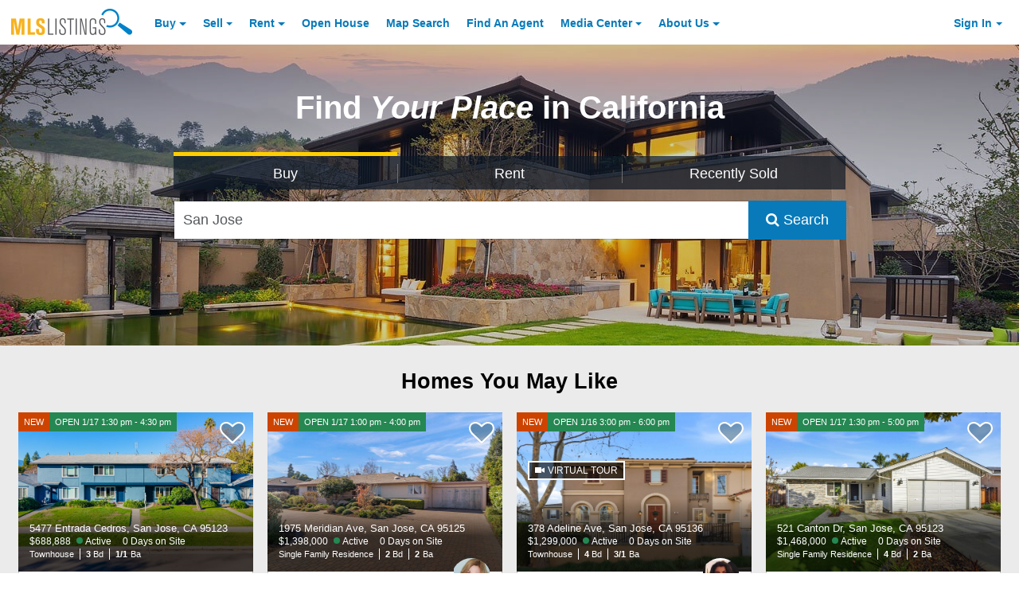

--- FILE ---
content_type: text/html; charset=utf-8
request_url: https://www.mlslistings.com/home/homecards
body_size: 6727
content:


            <div class="row mx-0">
                <div class="col-xs-12 px-0 search-container pt-2">
                    <div class="container responsive p-0">
                        <div class="row px-1 my-1">
                            <div class="col-xs-12">
                                <h1 class="text-xs-center mb-0 text-black font-size-xxxxl line-height-lgr font-weight-bold">Homes You May Like</h1>
                            </div>
                        </div>
                        <div class="row m-0 p-1">
                            <div class="card-deck-wrapper mx-auto">
                                <div class="card-deck w-100 m-0">
                                        <div class="  card home-card border-0 mb-1" style="" data-photos="45">
                                            <text>

    <div class="new-list-card homecard card p-0 m-0 border-0" data-photos="45">
        <a class="search-nav-link" href="/property/ml82031241/5477-entrada-cedros-san-jose-ca-95123/17454376" aria-label="NEW OPEN 1/17 1:30 pm - 4:30 pm 5477 Entrada Cedros, San Jose, CA 95123 $688,888 Active 0 Days on Site Townhouse 3 Bd 1/1 Ba ">
            <div class="inner-card-holder">
                <div class="listing-card-flag clearfix font-size-xs pos-absolute something">
                    <div class="d-inline bg-accent-one listing-new pull-left text-white py-25 px-50 ">NEW</div>
                    <div class="d-inline bg-success listing-open-house pull-left text-white py-25 px-50 ">OPEN 1/17 1:30 pm - 4:30 pm</div>
                    <div class="d-inline bg-voh listing-virtual-open-house pull-left text-white py-25 px-50 hidden"></div>
                </div>
                <div class="loading media-holder">
                    <img class="card-img-top pos-relative w-100 d-inline-block b-lazy b-loading blazy-image invisible" src="[data-uri]" data-src="https://media.mlslmedia.com/property/MLSL/82031241/684f57cd2ec1439e9cea3b0849f61172/2/1" alt="Front Image Thumbnail for 5477 Entrada Cedros, San Jose, CA 95123" />
                </div>
                <div class="listing-card-overlay pos-absolute px-1 pb-50">
                <div class="card-title text-truncate font-size-md mb-0 text-white">5477 Entrada Cedros, San Jose, CA 95123</div>
                <div class="listing-price-and-status mb-0 clearfix font-size-sm">
                    <span class="listing-price d-block pull-left pr-25 text-white">$688,888</span>
                    <span class="listing-statusd-block pull-left text-white ml-50 status-marker status-active pr-1">Active</span>
                    <span class="listing-price d-block pull-left pr-25 text-white ">0 Days on Site</span>
                </div>
                <div class="listing-info clearfix mb-25 font-size-xs">
                    <span class="listing-info-item line-height-base d-block pull-left pr-50 first listing-beds">
                        <span class="info-item-label d-block pull-left text-white">Townhouse</span>
                    </span>

                        <!-- Beds -->
                        <span class="listing-info-item line-height-base d-block pull-left pr-50 listing-beds">
                            <strong class="info-item-value d-block pull-left pr-25 text-white">3</strong>
                            <span class="info-item-label d-block pull-left text-white">Bd</span>
                        </span>
                        <!-- Baths -->
                        <span class="listing-info-item line-height-base d-block pull-left pr-50 listing-baths last">
                            <strong class="info-item-value d-block pull-left pr-25 text-white">1/1</strong>
                            <span class="info-item-label d-block pull-left text-white">Ba</span>
                        </span>


                </div>
            </div>
            </div>
        </a>
    </div>

    <div class="px-1 new-listing-card-agent-info">
        <!-- Favorite Listing -->
    <div class="favorite-icon-holder pos-absolute">
        <i class="fa fa-heart-o favorite-icon font-size-5xl pos-relative ga-tracker" data-eventcategory="FavoriteButton" data-eventaction="Click" data-listingkeynumeric="17454376" title="Save this Listing"></i>
    </div>

            <!-- Agent Avatar -->
            <a href="/FindAnAgent/Profile/02093797" target="blank" class="pos-absolute listing-card-agent-avatar invisible" aria-label="Claire Chen Photo">
                <div src="[data-uri]" data-failover="/images/placeholders/realtor8-2.png" data-src="" alt="Claire Chen Photo" class="agent-avatar img-circle  b-lazy blazy-agent" style="
                    height: 50px;
                    width: 50px;
                    background-size: 45px, contain;
                    background-repeat: no-repeat;
                    background-position: center -1px;
                    border-radius: 50%;
                "></div>
            </a>
        <!-- Agent Name -->
        <span class="listing-info font-size-sm line-height-mid d-block listing-agent clearfix pt-50">
            <span class="info-item-label d-block pull-left pr-50">Agent:</span>
                <a href="/FindAnAgent/Profile/02093797" target="blank" class="text-truncate"> <strong class="info-item-value d-block pull-left link">Claire Chen</strong></a>
        </span>
        <!-- Agent Phone -->
        <span class="listing-info font-size-sm line-height-mid d-block listing-agent-phone last clearfix">
            <span class="info-item-value d-block pull-left pr-50">Phone:</span>
            <span itemprop="telephone"><strong class="info-item-label d-block pull-left" x-ms-format-detection="none">(510) 754-0555</strong></span>
        </span>
    </div>
</text>
                                        </div>
                                        <div class="  card home-card border-0 mb-1" style="" data-photos="30">
                                            <text>

    <div class="new-list-card homecard card p-0 m-0 border-0" data-photos="30">
        <a class="search-nav-link" href="/property/ml82031246/1975-meridian-ave-san-jose-ca-95125/17454424" aria-label="NEW OPEN 1/17 1:00 pm - 4:00 pm 1975 Meridian Ave, San Jose, CA 95125 $1,398,000 Active 0 Days on Site Single Family Residence 2 Bd 2 Ba ">
            <div class="inner-card-holder">
                <div class="listing-card-flag clearfix font-size-xs pos-absolute something">
                    <div class="d-inline bg-accent-one listing-new pull-left text-white py-25 px-50 ">NEW</div>
                    <div class="d-inline bg-success listing-open-house pull-left text-white py-25 px-50 ">OPEN 1/17 1:00 pm - 4:00 pm</div>
                    <div class="d-inline bg-voh listing-virtual-open-house pull-left text-white py-25 px-50 hidden"></div>
                </div>
                <div class="loading media-holder">
                    <img class="card-img-top pos-relative w-100 d-inline-block b-lazy b-loading blazy-image invisible" src="[data-uri]" data-src="https://media.mlslmedia.com/property/MLSL/82031246/263b72da715d49118df81e10773e2ced/2/1" alt="Front Image Thumbnail for 1975 Meridian Ave, San Jose, CA 95125" />
                </div>
                <div class="listing-card-overlay pos-absolute px-1 pb-50">
                <div class="card-title text-truncate font-size-md mb-0 text-white">1975 Meridian Ave, San Jose, CA 95125</div>
                <div class="listing-price-and-status mb-0 clearfix font-size-sm">
                    <span class="listing-price d-block pull-left pr-25 text-white">$1,398,000</span>
                    <span class="listing-statusd-block pull-left text-white ml-50 status-marker status-active pr-1">Active</span>
                    <span class="listing-price d-block pull-left pr-25 text-white ">0 Days on Site</span>
                </div>
                <div class="listing-info clearfix mb-25 font-size-xs">
                    <span class="listing-info-item line-height-base d-block pull-left pr-50 first listing-beds">
                        <span class="info-item-label d-block pull-left text-white">Single Family Residence</span>
                    </span>

                        <!-- Beds -->
                        <span class="listing-info-item line-height-base d-block pull-left pr-50 listing-beds">
                            <strong class="info-item-value d-block pull-left pr-25 text-white">2</strong>
                            <span class="info-item-label d-block pull-left text-white">Bd</span>
                        </span>
                        <!-- Baths -->
                        <span class="listing-info-item line-height-base d-block pull-left pr-50 listing-baths last">
                            <strong class="info-item-value d-block pull-left pr-25 text-white">2</strong>
                            <span class="info-item-label d-block pull-left text-white">Ba</span>
                        </span>


                </div>
            </div>
            </div>
        </a>
    </div>

    <div class="px-1 new-listing-card-agent-info">
        <!-- Favorite Listing -->
    <div class="favorite-icon-holder pos-absolute">
        <i class="fa fa-heart-o favorite-icon font-size-5xl pos-relative ga-tracker" data-eventcategory="FavoriteButton" data-eventaction="Click" data-listingkeynumeric="17454424" title="Save this Listing"></i>
    </div>

            <!-- Agent Avatar -->
            <a href="/FindAnAgent/Profile/00801682" target="blank" class="pos-absolute listing-card-agent-avatar invisible" aria-label="Sheila Benson Photo">
                <div src="[data-uri]" data-failover="/images/placeholders/realtor8-2.png" data-src="https://media.mlslmedia.com/agent/MLSL/00801682/dcc53f3e817d4912b27ae98a10f59ebb/2/00801682" alt="Sheila Benson Photo" class="agent-avatar img-circle  b-lazy blazy-agent" style="
                    height: 50px;
                    width: 50px;
                    background-size: 45px, contain;
                    background-repeat: no-repeat;
                    background-position: center -1px;
                    border-radius: 50%;
                "></div>
            </a>
        <!-- Agent Name -->
        <span class="listing-info font-size-sm line-height-mid d-block listing-agent clearfix pt-50">
            <span class="info-item-label d-block pull-left pr-50">Agent:</span>
                <a href="/FindAnAgent/Profile/00801682" target="blank" class="text-truncate"> <strong class="info-item-value d-block pull-left link">Sheila Benson</strong></a>
        </span>
        <!-- Agent Phone -->
        <span class="listing-info font-size-sm line-height-mid d-block listing-agent-phone last clearfix">
            <span class="info-item-value d-block pull-left pr-50">Phone:</span>
            <span itemprop="telephone"><strong class="info-item-label d-block pull-left" x-ms-format-detection="none">(408) 730-2410</strong></span>
        </span>
    </div>
</text>
                                        </div>
                                        <div class=" hidden-md-down card home-card border-0 mb-1" style="" data-photos="39">
                                            <text>

    <div class="new-list-card homecard card p-0 m-0 border-0" data-photos="39">
        <a class="search-nav-link" href="/property/ml82031357/378-adeline-ave-san-jose-ca-95136/17455728" aria-label="NEW OPEN 1/16 3:00 pm - 6:00 pm 378 Adeline Ave, San Jose, CA 95136 $1,299,000 Active 0 Days on Site Townhouse 4 Bd 3/1 Ba ">
            <div class="inner-card-holder">
                <div class="listing-card-flag clearfix font-size-xs pos-absolute something">
                    <div class="d-inline bg-accent-one listing-new pull-left text-white py-25 px-50 ">NEW</div>
                    <div class="d-inline bg-success listing-open-house pull-left text-white py-25 px-50 ">OPEN 1/16 3:00 pm - 6:00 pm</div>
                    <div class="d-inline bg-voh listing-virtual-open-house pull-left text-white py-25 px-50 hidden"></div>
                </div>
                <div class="loading media-holder">
                    <img class="card-img-top pos-relative w-100 d-inline-block b-lazy b-loading blazy-image invisible" src="[data-uri]" data-src="https://media.mlslmedia.com/property/MLSL/82031357/d61176c5d37d41a586c8d9d1d5201aee/2/1" alt="Front Image Thumbnail for 378 Adeline Ave, San Jose, CA 95136" />
<div class="virtual-tour-flag pos-absolute text-white map-style ">
   <img class="pos-relative virtual-tour-flag-icon" src="https://mlslpub.blob.core.windows.net/images/virtual-tour-icon.png" alt="Virtual Tour Icon" class="d-inline-block"> VIRTUAL TOUR
</div>                </div>
                <div class="listing-card-overlay pos-absolute px-1 pb-50">
                <div class="card-title text-truncate font-size-md mb-0 text-white">378 Adeline Ave, San Jose, CA 95136</div>
                <div class="listing-price-and-status mb-0 clearfix font-size-sm">
                    <span class="listing-price d-block pull-left pr-25 text-white">$1,299,000</span>
                    <span class="listing-statusd-block pull-left text-white ml-50 status-marker status-active pr-1">Active</span>
                    <span class="listing-price d-block pull-left pr-25 text-white ">0 Days on Site</span>
                </div>
                <div class="listing-info clearfix mb-25 font-size-xs">
                    <span class="listing-info-item line-height-base d-block pull-left pr-50 first listing-beds">
                        <span class="info-item-label d-block pull-left text-white">Townhouse</span>
                    </span>

                        <!-- Beds -->
                        <span class="listing-info-item line-height-base d-block pull-left pr-50 listing-beds">
                            <strong class="info-item-value d-block pull-left pr-25 text-white">4</strong>
                            <span class="info-item-label d-block pull-left text-white">Bd</span>
                        </span>
                        <!-- Baths -->
                        <span class="listing-info-item line-height-base d-block pull-left pr-50 listing-baths last">
                            <strong class="info-item-value d-block pull-left pr-25 text-white">3/1</strong>
                            <span class="info-item-label d-block pull-left text-white">Ba</span>
                        </span>


                </div>
            </div>
            </div>
        </a>
    </div>

    <div class="px-1 new-listing-card-agent-info">
        <!-- Favorite Listing -->
    <div class="favorite-icon-holder pos-absolute">
        <i class="fa fa-heart-o favorite-icon font-size-5xl pos-relative ga-tracker" data-eventcategory="FavoriteButton" data-eventaction="Click" data-listingkeynumeric="17455728" title="Save this Listing"></i>
    </div>

            <!-- Agent Avatar -->
            <a href="/FindAnAgent/Profile/01167126" target="blank" class="pos-absolute listing-card-agent-avatar invisible" aria-label="Fabi Soliemani Photo">
                <div src="[data-uri]" data-failover="/images/placeholders/realtor8-2.png" data-src="https://media.mlslmedia.com/agent/MLSL/01167126/3703d63f6691407aa60df3645a059dd3/2/01167126" alt="Fabi Soliemani Photo" class="agent-avatar img-circle  b-lazy blazy-agent" style="
                    height: 50px;
                    width: 50px;
                    background-size: 45px, contain;
                    background-repeat: no-repeat;
                    background-position: center -1px;
                    border-radius: 50%;
                "></div>
            </a>
        <!-- Agent Name -->
        <span class="listing-info font-size-sm line-height-mid d-block listing-agent clearfix pt-50">
            <span class="info-item-label d-block pull-left pr-50">Agent:</span>
                <a href="/FindAnAgent/Profile/01167126" target="blank" class="text-truncate"> <strong class="info-item-value d-block pull-left link">Fabi Soliemani</strong></a>
        </span>
        <!-- Agent Phone -->
        <span class="listing-info font-size-sm line-height-mid d-block listing-agent-phone last clearfix">
            <span class="info-item-value d-block pull-left pr-50">Phone:</span>
            <span itemprop="telephone"><strong class="info-item-label d-block pull-left" x-ms-format-detection="none">(408) 202-0604</strong></span>
        </span>
    </div>
</text>
                                        </div>
                                        <div class="hidden-lg-down  card home-card border-0 mb-1" style="" data-photos="34">
                                            <text>

    <div class="new-list-card homecard card p-0 m-0 border-0" data-photos="34">
        <a class="search-nav-link" href="/property/ml82031286/521-canton-dr-san-jose-ca-95123/17454858" aria-label="NEW OPEN 1/17 1:30 pm - 5:00 pm 521 Canton Dr, San Jose, CA 95123 $1,468,000 Active 0 Days on Site Single Family Residence 4 Bd 2 Ba ">
            <div class="inner-card-holder">
                <div class="listing-card-flag clearfix font-size-xs pos-absolute something">
                    <div class="d-inline bg-accent-one listing-new pull-left text-white py-25 px-50 ">NEW</div>
                    <div class="d-inline bg-success listing-open-house pull-left text-white py-25 px-50 ">OPEN 1/17 1:30 pm - 5:00 pm</div>
                    <div class="d-inline bg-voh listing-virtual-open-house pull-left text-white py-25 px-50 hidden"></div>
                </div>
                <div class="loading media-holder">
                    <img class="card-img-top pos-relative w-100 d-inline-block b-lazy b-loading blazy-image invisible" src="[data-uri]" data-src="https://media.mlslmedia.com/property/MLSL/82031286/c5dbc4e53a224159a5bc66e3b460c8f0/2/1" alt="Front Image Thumbnail for 521 Canton Dr, San Jose, CA 95123" />
                </div>
                <div class="listing-card-overlay pos-absolute px-1 pb-50">
                <div class="card-title text-truncate font-size-md mb-0 text-white">521 Canton Dr, San Jose, CA 95123</div>
                <div class="listing-price-and-status mb-0 clearfix font-size-sm">
                    <span class="listing-price d-block pull-left pr-25 text-white">$1,468,000</span>
                    <span class="listing-statusd-block pull-left text-white ml-50 status-marker status-active pr-1">Active</span>
                    <span class="listing-price d-block pull-left pr-25 text-white ">0 Days on Site</span>
                </div>
                <div class="listing-info clearfix mb-25 font-size-xs">
                    <span class="listing-info-item line-height-base d-block pull-left pr-50 first listing-beds">
                        <span class="info-item-label d-block pull-left text-white">Single Family Residence</span>
                    </span>

                        <!-- Beds -->
                        <span class="listing-info-item line-height-base d-block pull-left pr-50 listing-beds">
                            <strong class="info-item-value d-block pull-left pr-25 text-white">4</strong>
                            <span class="info-item-label d-block pull-left text-white">Bd</span>
                        </span>
                        <!-- Baths -->
                        <span class="listing-info-item line-height-base d-block pull-left pr-50 listing-baths last">
                            <strong class="info-item-value d-block pull-left pr-25 text-white">2</strong>
                            <span class="info-item-label d-block pull-left text-white">Ba</span>
                        </span>


                </div>
            </div>
            </div>
        </a>
    </div>

    <div class="px-1 new-listing-card-agent-info">
        <!-- Favorite Listing -->
    <div class="favorite-icon-holder pos-absolute">
        <i class="fa fa-heart-o favorite-icon font-size-5xl pos-relative ga-tracker" data-eventcategory="FavoriteButton" data-eventaction="Click" data-listingkeynumeric="17454858" title="Save this Listing"></i>
    </div>

            <!-- Agent Avatar -->
            <a href="/FindAnAgent/Profile/02197078" target="blank" class="pos-absolute listing-card-agent-avatar invisible" aria-label="Sarah Hoang Photo">
                <div src="[data-uri]" data-failover="/images/placeholders/realtor8-2.png" data-src="" alt="Sarah Hoang Photo" class="agent-avatar img-circle  b-lazy blazy-agent" style="
                    height: 50px;
                    width: 50px;
                    background-size: 45px, contain;
                    background-repeat: no-repeat;
                    background-position: center -1px;
                    border-radius: 50%;
                "></div>
            </a>
        <!-- Agent Name -->
        <span class="listing-info font-size-sm line-height-mid d-block listing-agent clearfix pt-50">
            <span class="info-item-label d-block pull-left pr-50">Agent:</span>
                <a href="/FindAnAgent/Profile/02197078" target="blank" class="text-truncate"> <strong class="info-item-value d-block pull-left link">Sarah Hoang</strong></a>
        </span>
        <!-- Agent Phone -->
        <span class="listing-info font-size-sm line-height-mid d-block listing-agent-phone last clearfix">
            <span class="info-item-value d-block pull-left pr-50">Phone:</span>
            <span itemprop="telephone"><strong class="info-item-label d-block pull-left" x-ms-format-detection="none">(650) 271-9505</strong></span>
        </span>
    </div>
</text>
                                        </div>
                                </div>
                            </div>
                        </div>


                        <script>
                        $(function(){
                            var trans = 'buy';
                            $('button.front-search-type-button').filter(function(){
                                return this.value.toLowerCase() == trans.toLowerCase();
                            }).trigger('click')

                            // Initialize
                            var resultsbLazy = new Blazy({
                                selector: '.blazy-image',
                                success: function(ele){
                                    setTimeout(function(){
                                        $(ele).removeClass('invisible');
                                    }, 100);

                                },
                                error: function(ele, msg){
                                    /*
                                    setTimeout(function(){
                                        $(ele).css({
                                            backgroundImage: 'url(' + $(ele).attr('data-failover') + ')'
                                        });
                                    }, 100);
                                    */
                                }
                            });
                            setTimeout(resultsbLazy.revalidate(), 100);

                            var bLazyAgent = new Blazy({
                                selector: '.blazy-agent',
                                success: function(ele){
                                    setTimeout(function(){
                                        $(ele).parent('.listing-card-agent-avatar').removeClass('invisible');
                                    }, 100);

                                },
                                error: function(ele, msg){
                                    /*
                                    setTimeout(function(){
                                        $(ele).css({
                                            backgroundImage: 'url(' + $(ele).attr('data-failover') + ')'
                                        });
                                    }, 100);
                                    */
                                }
                            });
                            setTimeout(bLazyAgent.revalidate(), 100);

                            $( window ).resize( _.debounce( function(){

                                setTimeout(resultsbLazy.revalidate(), 200);

                            }, 500 ) )

                            $(document).on('submit', '#homesearchbar', function(){
                                if($('#searchText').val().length > 0 ){
                                    _.delay(function() {
                                        $('body').addClass('full-height').addClass('search-in-progress');
                                    }, 1500);
                                }

                            });

                            $(document).on('click', '#searchLinkSubmit', function(){
                                _.delay(function() {
                                    $('body').addClass('full-height').addClass('search-in-progress');
                                }, 1500);
                            });

                        });
                        </script>
                         <div class="row mx-0">
                            <div class="col-xs-12">
                                <div class="divider horizontal mt-0">
                                            <a class="contrast-primary-gray" id="searchLinkSubmit" href="/search/result/san-jose/1?criteria=[base64]" title="View All Search Results for Your Search">View More Listings</a>

                                </div>
                            </div>
                        </div>
                    </div>
                </div>
            </div>
            <!-- Ad 1 -->
            <div class="row py-70 mx-0" style="background: #ebebeb;">
                <div class="col-xs-12">

                    <div id='div-gpt-ad-11763407-r_mls-1' class="text-center" style="min-height:100px"></div>
                    
                    <script>
                        cmWrapper.que.push(function () {
                            cmWrapper.ads.defineUnit("div-gpt-ad-11763407-r_mls-1", []);
                            cmWrapper.ads.requestUnits([["div-gpt-ad-11763407-r_mls-1"]], function(id, message){
                                // console.log(id);
                            });
                        });
                        

                    </script>
                    
                </div>
            </div>

<style>
	#marketdatawidget.notvisible {
		visibility: hidden;
	}

	#marketdatawidget:not(.notvisible) {
		visibility: visible;
		background-size: cover;
        background-repeat: no-repeat;
        background-image: url(https://mlslpub.blob.core.windows.net/images/market-trends-bg.jpg);
		min-height: 300px;
	}

</style>



<style id="sstyles">
.aculistmastergrid-container {
	justify-content: center;
}

.aculistkpigrid-item {
	-ms-flex-direction: column;
	border: none !important;
	padding: 5px 30px 25px 30px;
}
.aculistkpigrid-measurelogo {
	background-repeat: no-repeat !important;
	grid-column: 1;
	-ms-grid-row-span: 2;
	column-count: 1;
	grid-row: 1/3;
	justify-self: center;
	align-self: center;
	-webkit-box-ordinal-group: 1;
	-moz-box-ordinal-group: 1;
	-ms-flex-order: 1;
	-webkit-order: 1;
	order: 1;
	margin-right: 10px;
}
.aculistkpigrid-measure {
	display: inline-block;
	display: flex;
	-ms-grid-column: 2;
	grid-column: 2;
	justify-self: center !important;
	-ms-flex-item-align: center !important;
	-ms-grid-row-align: center !important;
	align-self: center !important;
	justify-self: center !important;
	-webkit-box-ordinal-group: 2;
	-moz-box-ordinal-group: 2;
	-ms-flex-order: 2;
	-webkit-order: 2;
	order: 2;
	font-family: Helvetica Neue, Helvetica, Arial, Lucida Grande, sans-serif !important;
	font-size: 1.75rem;
	font-weight: 700;
	margin-bottom: -10px;
}
.aculistkpigrid-measurelabel {
	grid-column: 2;
	justify-self: center;
	-webkit-box-ordinal-group: 3;
	-moz-box-ordinal-group: 3;
	-ms-flex-order: 3;
	-webkit-order: 3;
	order: 3;
	font-family: Helvetica Neue, Helvetica, Arial, Lucida Grande, sans-serif !important;
	font-size: 0.95rem;
	font-weight: 400;
}
.aculistdisclaimer-holder {
	font-family: Helvetica Neue, Helvetica, Arial, Lucida Grande, sans-serif !important;
	font-size: 0.85rem;
	font-weight: 400;
}

.aculistattribution-label {
	font-family: Helvetica Neue, Helvetica, Arial, Lucida Grande, sans-serif !important;
	font-size: 0.75rem;
	font-weight: 400;
}

.aculisttitle-holder {
	font-family: Helvetica Neue, Helvetica, Arial, Lucida Grande, sans-serif !important;
	font-size: 1.85rem;
	font-weight: 700;
	padding: 20px 0px;
}

.aculistattribution-holder {
	padding-bottom: 20px;
}

@supports (display: -webkit-flex) {
	.aculistkpigrid-container {
		-webkit-align-items: center;
		-webkit-justify-content: center;
	}
}
</style>

<div id="marketdatawidget"
     class="notvisible"
     data-styleid="sstyles"
     data-widgettype="kpi"
     data-aculistwidget=""
     data-geographytype='City'
     data-geographyname='san jose'
     data-tokenid='tsunami'
     data-displaycolumns="3"
     data-title="true"
     data-themecolor="white"
	 title="Market Widget for san jose">
</div>

<script>
    (function () {
        var bi = document.createElement('script');
        bi.type = 'text/javascript';
        bi.async = true;
        bi.src = 'https://aculist-widget-assets-cdn.mlslmedia.com/aculist-embed-widgetdiv.js?v=3.0';
        var s = document.getElementsByTagName('body')[0];
        s.appendChild(bi);
    })();
</script>

<script>
    function widgetlistener(event){
		if(event.origin !== location.origin && event.origin !== "about:") {
			return;
		}

		let data = event.data;
		if (typeof data === "string") {
			data = JSON.parse(data);
		}

		console.log(data);

		if(data.display === true) {
			$('#marketdatawidget').removeClass('notvisible');
		} else if(data.display === false) {
			$('#marketdatawidget').remove();
		}
	}

    if (window.addEventListener) {
      addEventListener("message", widgetlistener, false);
    } else {
     attachEvent("onmessage", widgetlistener);
    }
</script>


--- FILE ---
content_type: application/javascript; charset=utf-8
request_url: https://fundingchoicesmessages.google.com/f/AGSKWxWL3fsjvNEIkHR5PBuO9uVSYpMF3gaHVgpqrMHZZvbI0VI2m123IhkLmWzzlrm-gLVb9XymaaDC-pBYNF_iqz0xTOqpFX7VFAWbXI8vDqx2mEGA7vT4eqYZpm8GtpPsu2DAaRsDMSd3UsOuF-4edqUsyO4R08xWrhBKs-nTO270EGj-5t1Pbu-AZdIc/_/admarubanners./ad_wide__ads_index__BannerAd_/adcommon?
body_size: -1290
content:
window['2a95eee8-99bc-404d-b77d-c06f12cd31e8'] = true;